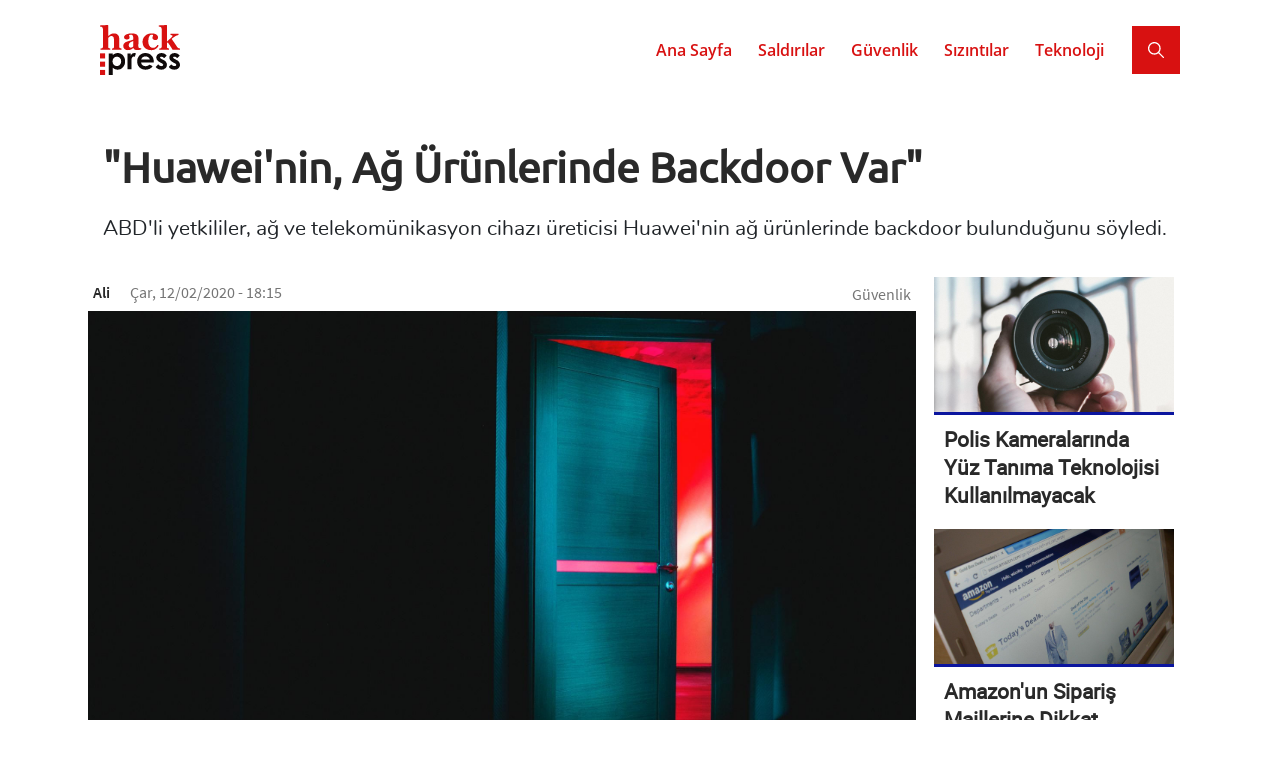

--- FILE ---
content_type: text/html; charset=UTF-8
request_url: https://hackpress.org/haber/guvenlik/huaweinin-ag-urunlerinde-backdoor-var
body_size: 9197
content:
<!DOCTYPE html>
<html lang="tr" dir="ltr" prefix="content: http://purl.org/rss/1.0/modules/content/  dc: http://purl.org/dc/terms/  foaf: http://xmlns.com/foaf/0.1/  og: http://ogp.me/ns#  rdfs: http://www.w3.org/2000/01/rdf-schema#  schema: http://schema.org/  sioc: http://rdfs.org/sioc/ns#  sioct: http://rdfs.org/sioc/types#  skos: http://www.w3.org/2004/02/skos/core#  xsd: http://www.w3.org/2001/XMLSchema# ">
  <head>
    <meta charset="utf-8" />
<script async src="https://www.googletagmanager.com/gtag/js?id=UA-128965852-1"></script>
<script>window.dataLayer = window.dataLayer || [];function gtag(){dataLayer.push(arguments)};gtag("js", new Date());gtag("config", "UA-128965852-1", {"groups":"default","anonymize_ip":true,"allow_ad_personalization_signals":false});</script>
<style>/* @see https://github.com/aFarkas/lazysizes#broken-image-symbol */.js img.lazyload:not([src]) { visibility: hidden; }/* @see https://github.com/aFarkas/lazysizes#automatically-setting-the-sizes-attribute */.js img.lazyloaded[data-sizes=auto] { display: block; width: 100%; }</style>
<link rel="canonical" href="https://hackpress.org/haber/guvenlik/huaweinin-ag-urunlerinde-backdoor-var" />
<meta name="robots" content="index, follow" />
<meta name="generator" content="Hack Press" />
<link rel="image_src" href="https://hackpress.org/sites/default/files/styles/slider_image/public/2020-02/kapi-kirmizi.jpg?itok=g5MFVwXe" />
<meta name="description" content="ABD&#039;li yetkililer, ağ ve telekomünikasyon cihazı üreticisi Huawei&#039;nin ağ ürünlerinde backdoor bulunduğunu söyledi." />
<meta name="keywords" content="Huawei, ABD, Çin" />
<meta property="fb:app_id" content="126764198242535" />
<link rel="shortcut icon" href="https://hackpress.org/themes/custom/hacktheme/img/favicon/favicon.ico" />
<link rel="mask-icon" href="https://hackpress.org/themes/custom/hacktheme/img/favicon/favicon.svg" />
<link rel="icon" sizes="32x32" href="https://hackpress.org/themes/custom/hacktheme/img/favicon/favicon.png" />
<link rel="icon" sizes="96x96" href="https://hackpress.org/themes/custom/hacktheme/img/favicon/icon-96.png" />
<link rel="icon" sizes="192x192" href="https://hackpress.org/themes/custom/hacktheme/img/favicon/icon-192.png" />
<link rel="apple-touch-icon" sizes="76x76" href="https://hackpress.org/themes/custom/hacktheme/img/favicon/touch-76.png" />
<link rel="apple-touch-icon" sizes="120x120" href="https://hackpress.org/themes/custom/hacktheme/img/favicon/touch-120.png" />
<link rel="apple-touch-icon" sizes="152x152" href="https://hackpress.org/themes/custom/hacktheme/img/favicon/touch-152.png" />
<link rel="apple-touch-icon" sizes="180x180" href="https://hackpress.org/themes/custom/hacktheme/img/favicon/touch-180.png" />
<meta property="og:type" content="article" />
<meta property="og:url" content="https://hackpress.org/haber/guvenlik/huaweinin-ag-urunlerinde-backdoor-var" />
<meta property="og:title" content="&quot;Huawei&#039;nin, Ağ Ürünlerinde Backdoor Var&quot;" />
<meta property="og:description" content="ABD&#039;li yetkililer, ağ ve telekomünikasyon cihazı üreticisi Huawei&#039;nin ağ ürünlerinde backdoor bulunduğunu söyledi." />
<meta property="og:image" content="https://hackpress.org/sites/default/files/styles/1_91_1_facebook/public/2020-02/kapi-kirmizi.jpg?itok=iDbTFbGp" />
<meta name="msvalidate.01" content="8B60BEF8BFF40642DCE87D235E6FB2C9" />
<meta name="pocket-site-verification" content="db767ebe20a2f1a71de8ed6495743f" />
<meta name="yandex-verification" content="830e8122e5b8a21a" />
<meta name="twitter:card" content="summary_large_image" />
<meta name="twitter:description" content="ABD&#039;li yetkililer, ağ ve telekomünikasyon cihazı üreticisi Huawei&#039;nin ağ ürünlerinde backdoor bulunduğunu söyledi." />
<meta name="twitter:site" content="@hackpressorg" />
<meta name="twitter:title" content="&quot;Huawei&#039;nin, Ağ Ürünlerinde Backdoor Var&quot;" />
<meta name="twitter:creator" content="@hackpressorg" />
<meta name="twitter:url" content="https://hackpress.org/haber/guvenlik/huaweinin-ag-urunlerinde-backdoor-var" />
<meta name="twitter:image" content="https://hackpress.org/sites/default/files/styles/2_1_oran_twitter/public/2020-02/kapi-kirmizi.jpg?itok=nIWC2yow" />
<meta name="Generator" content="Drupal 8 (https://www.drupal.org)" />
<meta name="MobileOptimized" content="width" />
<meta name="HandheldFriendly" content="true" />
<meta name="viewport" content="width=device-width, initial-scale=1, shrink-to-fit=no" />
<script type="application/ld+json">{
    "@context": "https://schema.org",
    "@graph": [
        {
            "@type": "Article",
            "headline": "\u0022Huawei\u0026#039;nin, Ağ Ürünlerinde Backdoor Var\u0022",
            "description": "ABD\u0027li yetkililer, ağ ve telekomünikasyon cihazı üreticisi Huawei\u0027nin ağ ürünlerinde backdoor bulunduğunu söyledi.",
            "image": {
                "@type": "ImageObject",
                "url": "https://hackpress.org/sites/default/files/styles/16_9_amp/public/2020-02/kapi-kirmizi.jpg?itok=8oPjRK3z"
            },
            "datePublished": "2020-02-12T18:15:40+0300",
            "dateModified": "2020-02-12T18:15:40+0300",
            "author": {
                "@type": "Organization",
                "name": "Hack Press"
            },
            "publisher": {
                "@type": "Organization",
                "name": "Hack Press",
                "logo": {
                    "@type": "ImageObject",
                    "url": "https://hackpress.org/themes/custom/hacktheme/img/amplogo.png",
                    "width": "264",
                    "height": "60"
                }
            },
            "mainEntityOfPage": "https://hackpress.org/haber/guvenlik/huaweinin-ag-urunlerinde-backdoor-var"
        },
        {
            "@type": "WebSite",
            "name": "Hack Press",
            "url": "https://hackpress.org",
            "potentialAction": {
                "@type": "SearchAction",
                "query": "https://hackpress.org/search/content?apikeys={search_term_string}",
                "query-input": "required name=search_term_string",
                "target": {
                    "@type": "EntryPoint",
                    "urlTemplate": "https://hackpress.org/search/content?apikeys={search_term_string}",
                    "inLanguage": "tr-TR"
                }
            }
        }
    ]
}</script>
<meta http-equiv="x-ua-compatible" content="ie=edge" />
<link rel="revision" href="https://hackpress.org/haber/guvenlik/huaweinin-ag-urunlerinde-backdoor-var" />
<link rel="amphtml" href="https://hackpress.org/haber/guvenlik/huaweinin-ag-urunlerinde-backdoor-var?amp" />
<script>window.a2a_config=window.a2a_config||{};a2a_config.callbacks=[];a2a_config.overlays=[];a2a_config.templates={};a2a_config.icon_color = "unset,#FFF";
a2a_config.exclude_services = ["Amazon_Wish_List", "AOL_Mail", "Balatarin", "BibSonomy", "Bitty_Browser", "Blinklist", "Blogger", "BlogMarks", "Bookmarks_fr", "Box_net", "Buffer", "Care2_News", "CiteULike", "Design_Float", "Diary_Ru", "Diaspora", "Digg", "Diigo", "Douban", "Draugiem", "DZone", "Evernote", "Facebook_Messenger", "Fark", "Flipboard", "Folkd", "Google_Bookmarks", "Google_Classroom", "Google_Gmail", "Hacker_News", "Hatena", "Houzz", "Instapaper", "Kakao", "Kik", "Kindle_It", "Known", "Line", "LiveJournal", "Mail_Ru", "Mastodon", "Mendeley", "Meneame", "Mix", "Mixi", "MySpace", "Netvouz", "Odnoklassniki", "Outlook_com", "Papaly", "Pinboard", "Plurk", "Pocket", "PrintFriendly", "Protopage_Bookmarks", "Pusha", "Qzone", "Rediff", "Refind", "Renren", "Sina_Weibo", "SiteJot", "Skype", "Slashdot", "SMS", "StockTwits", "StumbleUpon", "Svejo", "Symbaloo_Bookmarks", "Telegram", "Threema", "Trello", "Tuenti", "Tumblr", "Twiddla", "TypePad_Post", "Viadeo", "Viber", "VK", "Wanelo", "WeChat", "WordPress", "Wykop", "XING", "Yahoo_Mail", "Yoolink", "Yummly", "Facebook", "Twitter", "Google_Plus"];</script>

    <title>&quot;Huawei&#039;nin, Ağ Ürünlerinde Backdoor Var&quot; - Hack Press</title>
    <link rel="stylesheet" media="all" href="/sites/default/files/css/css_5mu3ft7kiEDn3WiVv6nT9Y8wgihq_X3EUS9VCpOyYdA.css" />
<link rel="stylesheet" media="all" href="/sites/default/files/css/css_Zspr92PhQXz8Q-HLMYEn868g130nSTh8HttR5J_1Ppk.css" />

    
<!--[if lte IE 8]>
<script src="/sites/default/files/js/js_VtafjXmRvoUgAzqzYTA3Wrjkx9wcWhjP0G4ZnnqRamA.js"></script>
<![endif]-->

  </head>
  <body class="layout-no-sidebars page-node-534 path-node node--type-article">
    <a href="#main-content" class="visually-hidden focusable skip-link">
      Ana içeriğe atla
    </a>
    
      <div class="dialog-off-canvas-main-canvas" data-off-canvas-main-canvas>
    
<div id="page-wrapper">
  <div id="page">
              <header id="header" class="header" role="banner" aria-label="Site Başlığı">
          <div class="container">
                        <div class="row">
              <div class="col-7 d-none">
                         <div class="logo">
      <a href="/" title="Ana Sayfa" rel="home" class="site-logo">
        <img src="/themes/custom/hacktheme/img/logo.svg" alt="Ana Sayfa" class="img-fluid" />
      </a>
    </div>
    

              </div>
              <div class="col d-none">
                              </div>
            </div>
          </div>
        </header>
        
        
          <div class="menu">
            <nav class="navbar navbar-expand-lg" id="navbar-main">

        			        				<div class="container">
        			
                <a class="navbar-brand" href="/">
                  <img class="img-fluid img-logo" src="/themes/custom/hacktheme/img/logo.svg" alt="Hack Press Logo">
                </a>

                <button class="navbar-toggler sidebar-collapse" type="button" data-toggle="collapse" data-target="#SidebarCollapse" aria-controls="CollapsingMobileNavbar" aria-expanded="false" aria-label="Toggle navigation">
                  <span class="navbar-toggler-ico cico"></span>
                  <span class="navbar-toggler-ico cico"></span>
                  <span class="navbar-toggler-ico cico"></span>
                </button>

                <div class="navbar-collapse navbar-menu" id="CollapsingNavbar">
                     <nav role="navigation" aria-labelledby="block-hacktheme-main-menu-menu" id="block-hacktheme-main-menu" class="settings-tray-editable block block-menu navigation menu--main" data-drupal-settingstray="editable">
            
  <h2 class="sr-only" id="block-hacktheme-main-menu-menu">Ana gezinti menüsü</h2>
  

        
              <ul id="hacktheme-main-menu" class="clearfix nav navbar-nav">
                    <li class="nav-item">
                          <a href="/" class="nav-link nav-link--" data-drupal-link-system-path="&lt;front&gt;">Ana Sayfa</a>
              </li>
                <li class="nav-item">
                          <a href="/saldirilar" title="Saldırılar" class="nav-link nav-link--saldirilar" data-drupal-link-system-path="taxonomy/term/4">Saldırılar</a>
              </li>
                <li class="nav-item">
                          <a href="/guvenlik" title="Güvenlik" class="nav-link nav-link--guvenlik" data-drupal-link-system-path="taxonomy/term/5">Güvenlik</a>
              </li>
                <li class="nav-item">
                          <a href="/sizintilar" title="Sızıntılar" class="nav-link nav-link--sizintilar" data-drupal-link-system-path="taxonomy/term/3">Sızıntılar</a>
              </li>
                <li class="nav-item">
                          <a href="/teknoloji" title="Teknoloji" class="nav-link nav-link--teknoloji" data-drupal-link-system-path="taxonomy/term/8">Teknoloji</a>
              </li>
        </ul>
  


  </nav>


                                      <div class="navbar-form form-inline">
                        <section class="region region-header-form">
    <div class="views-exposed-form searchbox settings-tray-editable block block-views block-views-exposed-filter-blocksearch-content-page-1" data-drupal-selector="views-exposed-form-search-content-page-1-dc3mdzipj90" id="block-hacktheme-search" data-drupal-settingstray="editable">
  
    
      <div class="content">
      
<form action="/search/content" method="get" id="views-exposed-form-search-content-page-1--DC3MDzIPJ90" accept-charset="UTF-8">
  <div class="form-row">
  



  <fieldset class="js-form-item js-form-type-textfield form-type-textfield js-form-item-apikeys form-item-apikeys form-no-label form-group col-auto">
                    <input data-drupal-selector="edit-apikeys" type="text" id="edit-apikeys" name="apikeys" value="" size="30" maxlength="128" class="form-text form-control my-2 my-sm-0" placeholder="Ara" />

                      </fieldset>
<div data-drupal-selector="edit-actions" class="form-actions js-form-wrapper form-group col-auto" id="edit-actions--jU5YBBm1mO8"><button data-drupal-selector="edit-submit-search-content" type="submit" id="edit-submit-search-content" value="Search" class="btn my-2 my-sm-0" aria-label="Search"></button>
</div>

</div>

</form>

    </div>
  </div>

  </section>

                    </div>
                                  </div>

                
                            	</div>
              
            </nav>

            <div class="navbar-collapse sidebarbox" id="CollapsingMobileNavbar">
                 <nav role="navigation" aria-labelledby="block-hacktheme-main-menu-menu" id="block-hacktheme-main-menu" class="settings-tray-editable block block-menu navigation menu--main" data-drupal-settingstray="editable">
            
  <h2 class="sr-only" id="block-hacktheme-main-menu-menu">Ana gezinti menüsü</h2>
  

        
              <ul id="hacktheme-main-menu" class="clearfix nav navbar-nav">
                    <li class="nav-item">
                          <a href="/" class="nav-link nav-link--" data-drupal-link-system-path="&lt;front&gt;">Ana Sayfa</a>
              </li>
                <li class="nav-item">
                          <a href="/saldirilar" title="Saldırılar" class="nav-link nav-link--saldirilar" data-drupal-link-system-path="taxonomy/term/4">Saldırılar</a>
              </li>
                <li class="nav-item">
                          <a href="/guvenlik" title="Güvenlik" class="nav-link nav-link--guvenlik" data-drupal-link-system-path="taxonomy/term/5">Güvenlik</a>
              </li>
                <li class="nav-item">
                          <a href="/sizintilar" title="Sızıntılar" class="nav-link nav-link--sizintilar" data-drupal-link-system-path="taxonomy/term/3">Sızıntılar</a>
              </li>
                <li class="nav-item">
                          <a href="/teknoloji" title="Teknoloji" class="nav-link nav-link--teknoloji" data-drupal-link-system-path="taxonomy/term/8">Teknoloji</a>
              </li>
        </ul>
  


  </nav>


                              <div class="navbar-form form-inline">
                    <section class="region region-header-form">
    <div class="views-exposed-form searchbox settings-tray-editable block block-views block-views-exposed-filter-blocksearch-content-page-1" data-drupal-selector="views-exposed-form-search-content-page-1-dc3mdzipj90" id="block-hacktheme-search" data-drupal-settingstray="editable">
  
    
      <div class="content">
      
<form action="/search/content" method="get" id="views-exposed-form-search-content-page-1--DC3MDzIPJ90" accept-charset="UTF-8">
  <div class="form-row">
  



  <fieldset class="js-form-item js-form-type-textfield form-type-textfield js-form-item-apikeys form-item-apikeys form-no-label form-group col-auto">
                    <input data-drupal-selector="edit-apikeys" type="text" id="edit-apikeys" name="apikeys" value="" size="30" maxlength="128" class="form-text form-control my-2 my-sm-0" placeholder="Ara" />

                      </fieldset>
<div data-drupal-selector="edit-actions" class="form-actions js-form-wrapper form-group col-auto" id="edit-actions--jU5YBBm1mO8"><button data-drupal-selector="edit-submit-search-content" type="submit" id="edit-submit-search-content" value="Search" class="btn my-2 my-sm-0" aria-label="Search"></button>
</div>

</div>

</form>

    </div>
  </div>

  </section>

                </div>
                            <div class="social_mobile">
                <a class="" href="https://twitter.com/hackpressorg"><img src="/themes/custom/hacktheme/img/follow/twitter_mobile.svg" class="img-social" alt="Twitter Link"></a>
                <a class="" href="https://www.instagram.com/hackpressorg/"><img src="/themes/custom/hacktheme/img/follow/instagram_mobile.svg" class="img-social" alt="Instagram Link"></a>
                <a class="" href="https://www.facebook.com/hackpressorg"><img src="/themes/custom/hacktheme/img/follow/facebook_mobile.svg" class="img-social" alt="Facebook Link"></a>
                <a class="" href="https://www.youtube.com/channel/UCPQoxc92-HkOjRSYszWURyQ"><img src="/themes/custom/hacktheme/img/follow/youtube_mobile.svg" class="img-social" alt="Youtube Link"></a>
                <a class="" href="/feed"><img src="/themes/custom/hacktheme/img/follow/rss_mobile.svg" class="img-social" alt="RSS Feed Link"></a>
              </div>
            </div>
          </div>

              
          <div class="highlighted">
        <aside class="container section clearfix" role="complementary">
            <section class="region region-highlighted">
    <div data-drupal-messages-fallback class="hidden"></div>

  </section>

        </aside>
      </div>
        <div class="content">
      
      
      
      <div id="main-wrapper" class="layout-main-wrapper clearfix">
                  <div id="main" class="container">
            <div class="row-offcanvas row-offcanvas-left clearfix">
              
                <main class="main-content" id="content" role="main">
                  <a id="main-content" tabindex="-1"></a>
                     


<article data-history-node-id="534" role="article" about="/haber/guvenlik/huaweinin-ag-urunlerinde-backdoor-var" typeof="schema:Article" class="node node--type-article node--view-mode-full clearfix d_newsbox">
  <div class="row margin-zero">
    <div class="col-lg-12 padding-zero">
      <div class="d_topsection">
        
        <h1 class="d_node__title">
          <a href="/haber/guvenlik/huaweinin-ag-urunlerinde-backdoor-var" rel="bookmark"><span property="schema:name" class="field field--name-title field--type-string field--label-hidden">&quot;Huawei&#039;nin, Ağ Ürünlerinde Backdoor Var&quot;</span>
</a>
        </h1>
        <h2>
          ABD&#039;li yetkililer, ağ ve telekomünikasyon cihazı üreticisi Huawei&#039;nin ağ ürünlerinde backdoor bulunduğunu söyledi.
        </h2>
          <span property="schema:name" content="&quot;Huawei&#039;nin, Ağ Ürünlerinde Backdoor Var&quot;" class="rdf-meta hidden"></span>
  <span property="schema:interactionCount" content="UserComments:0" class="rdf-meta hidden"></span>

      </div>
    </div>
  </div>

  <div class="row margin-zero">
    <div class="col-xl-9 col-lg-9 col-md-9 col-sm-12 col-12 padding-zero">
      <div class="d_header clearfix">
                  <div class="d_name float-left">
            <span rel="schema:author" class="field field--name-uid field--type-entity-reference field--label-hidden"><span lang="" about="/comp-v1/1" typeof="schema:Person" property="schema:name" datatype="">Ali</span></span>

          </div>
                      <div class="d_info float-left">
                <span property="schema:dateCreated" content="2020-02-12T15:15:40+00:00" class="field field--name-created field--type-created field--label-hidden">Çar, 12/02/2020 - 18:15</span>

            </div>
                      <span property="schema:dateCreated" content="2020-02-12T15:15:40+00:00" class="rdf-meta hidden"></span>

          <span class="d_category float-right">
            <a href="/guvenlik" hreflang="tr">Güvenlik</a>
          </span>
              </div>

      <div class="d_img">
        
            <div class="field field--name-field-media field--type-entity-reference field--label-hidden field__item">  <img alt="&quot;Huawei&#039;nin, Ağ Ürünlerinde Backdoor Var&quot;" class="lazyload img-fluid image-style-haber-ic" data-src="/sites/default/files/styles/haber_ic/public/2020-02/kapi-kirmizi.jpg?itok=6i88uxg_" />


</div>
      
      </div>

      <div class="d_links">
        

  <div class="inline__links"><nav class="links inline nav links-inline"><span class="comment-add nav-link"><a href="/haber/guvenlik/huaweinin-ag-urunlerinde-backdoor-var#comment-form" title="Düşüncelerinizi ve görüşlerinizi paylaşın." hreflang="tr">Yorum yap</a></span></nav>
  </div>

      </div>

      <div class="d_share">
        <span class="a2a_kit a2a_kit_size_31 addtoany_list" data-a2a-url="https://hackpress.org/haber/guvenlik/huaweinin-ag-urunlerinde-backdoor-var" data-a2a-title="&quot;Huawei&#039;nin, Ağ Ürünlerinde Backdoor Var&quot;"><a class="a2a_button_copy_link a2a_button"><img class="share-icon" src="https://hackpress.org/themes/custom/hacktheme/img/social/share-copy.svg" alt="Copy"></a><a class="a2a_button_email a2a_button"><img class="share-icon" src="https://hackpress.org/themes/custom/hacktheme/img/social/share-email.svg" alt="E-Mail"></a><a class="a2a_button_whatsapp a2a_button"><img class="share-icon" src="https://hackpress.org/themes/custom/hacktheme/img/social/share-whatsapp.svg" alt="Whatsapp"></a><a class="a2a_button_linkedin a2a_button"><img class="share-icon" src="https://hackpress.org/themes/custom/hacktheme/img/social/share-linkedin.svg" alt="Linkedin"></a><a class="a2a_button_facebook a2a_button"><img class="share-icon" src="https://hackpress.org/themes/custom/hacktheme/img/social/share-facebook.svg" alt="Facebook"></a><a class="a2a_button_twitter a2a_button"><img class="share-icon" src="https://hackpress.org/themes/custom/hacktheme/img/social/share-twitter.svg" alt="Twitter"></a></span>
        <span class="share-button">
          <span class="share-button-in">Paylaş</span>
        </span>
      </div>

      <div class="clearfix"></div>

      <div class="d_article clearfix">
        
            <div property="schema:text" class="clearfix text-formatted field field--name-body field--type-text-with-summary field--label-hidden field__item"><p>ABD'li yetkililer tarafından ağ ve telekomünikasyon cihazı üreticisi Huawei'nin ağ ürünlerinde, şirketin cihazlara gizlice erişmesini sağlayan backdoor olduğu söylendi.</p>

<p>ABD ile Çin arasındaki gerilimlerde sürekli bahsi geçen Huawei, ABD'li yetkililer tarafından sürekli olarak çeşitli "casusluk" iddialarına maruz kalıyor. Huawei ise Çin devleti ile çalışmadığını ve casusluk yapmadığını söyleyerek iddialara cevap veriyor.</p>

<p>Şimdi, ABD'li yetkililer tarafından yeni iddialar ortaya atıldı ve bu sefer yetkililer ellerinde "kanıtların" olduğunu söyledi. ABD Ulusal Güvenlik Danışmanı Robert O'Brien, "Huawei'nin, dünya çapında sağladığı ve sattığı sistemlerde hassas ve kişisel bilgilere gizlice erişebildiğini gösteren kanıtlarımız var" dedi.</p>

<p>The Wall Street Journal'da yayınlanan habere göre ABD, Huawei'nin 2009'dan itibaren söz konusu ağ cihazlarına backdoorlar sayesinde erişebildiğini söyledi. Ayrıca yetkililer, backdoorların ilk olarak Huawei'nin 4G için kullanılan ekipmanlarında tespit edildiğini söyledi. Huawei ise söz konusu iddiaları reddetti.</p>

<p>ABD'li yetkililerin iddialarına rağmen dünya kamuoyu, eğer bu iddialar gerçekten doğruysa yetkililerinin ellerindeki kanıtların ortaya çıkmasını istiyor.</p>
</div>
      <div class="field field--name-field-tags field--type-entity-reference field--label-hidden clearfix">
    <ul class='links field__items d_tags'>
          <li class="tag"><a href="/etiket/huawei" property="schema:about" hreflang="tr">Huawei</a></li>
          <li class="tag"><a href="/etiket/abd" property="schema:about" hreflang="tr">ABD</a></li>
          <li class="tag"><a href="/etiket/cin" property="schema:about" hreflang="tr">Çin</a></li>
      </ul>
</div>

      </div>

      <div class="d_campaign">
        <a href="#ms-sub-form"><img class="img-fluid" src="/themes/custom/hacktheme/img/newsletter-campaign.png" alt="Subscribe to newsletter"></a>
      </div>

      <div class="d_comment">
        <section rel="schema:comment" class="field field--name-comment field--type-comment field--label-above comment-wrapper">
      
    <h3 class="title">Yorumlar</h3>
    
  
      <div class="comment-empty">Yorum mevcut değil.</div>
  
      
<form class="comment-comment-form comment-form" data-drupal-selector="comment-form" action="/comment/reply/node/534/comment" method="post" id="comment-form" accept-charset="UTF-8">
  



  <fieldset class="js-form-item js-form-type-textfield form-type-textfield js-form-item-name form-item-name form-group col-auto">
          <label for="edit-name">Adınız</label>
                    <input data-drupal-default-value="Konuk" data-drupal-selector="edit-name" type="text" id="edit-name" name="name" value="" size="30" maxlength="60" class="form-text form-control" />

                      </fieldset>
<input autocomplete="off" data-drupal-selector="form-ge72wjynauoqbccj-zt7qeaek0pdorz4dgej8ioteay" type="hidden" name="form_build_id" value="form-GE72WjYNaUoqbCCJ_Zt7qeAeK0pdORZ4dgeJ8IOTEaY" class="form-control" />
<input data-drupal-selector="edit-comment-comment-form" type="hidden" name="form_id" value="comment_comment_form" class="form-control" />
<input data-drupal-selector="edit-honeypot-time" type="hidden" name="honeypot_time" value="UkdZzQb1vajWJE_y-Zm78D8RPQ_91drOsgeBVkxNGlM" class="form-control" />
<div class="field--type-text-long field--name-comment-body field--widget-text-textarea js-form-wrapper form-group col-auto" data-drupal-selector="edit-comment-body-wrapper" id="edit-comment-body-wrapper">      <div class="js-text-format-wrapper text-format-wrapper js-form-item form-item">
  



  <fieldset class="js-form-item js-form-type-textarea form-type-textarea js-form-item-comment-body-0-value form-item-comment-body-0-value form-group col-auto">
          <label for="edit-comment-body-0-value" class="js-form-required form-required">Yorum</label>
                    <div class="form-textarea-wrapper">
  <textarea class="js-text-full text-full form-textarea required form-control resize-vertical" data-media-embed-host-entity-langcode="tr" data-drupal-selector="edit-comment-body-0-value" id="edit-comment-body-0-value" name="comment_body[0][value]" rows="5" cols="60" placeholder="" required="required" aria-required="true"></textarea>
</div>

                      </fieldset>
<div class="js-filter-wrapper hidden js-form-wrapper form-group col-auto" data-drupal-selector="edit-comment-body-0-format" id="edit-comment-body-0-format"><div data-drupal-selector="edit-comment-body-0-format-help" id="edit-comment-body-0-format-help" class="js-form-wrapper form-group col-auto"><a href="/filter/tips" target="_blank" data-drupal-selector="edit-comment-body-0-format-help-about" id="edit-comment-body-0-format-help-about">Metin biçimleri hakkında</a></div>
<div class="js-filter-guidelines js-form-wrapper form-group col-auto" data-drupal-selector="edit-comment-body-0-format-guidelines" id="edit-comment-body-0-format-guidelines"><div data-drupal-format-id="plain_text" class="filter-guidelines-item filter-guidelines-plain_text">
  <h4 class="label">Düz metin</h4>
  
  
      
          <ul class="tips">
                      <li>Hiç bir HTML etiketine izin verilmez</li>
                      <li>Satır ve paragraflar otomatik olarak bölünür.</li>
                      <li>Web site adresleri ve e-posta adresleri otomatik olarak linklere dönüşür.</li>
            </ul>
    
      
  
</div>
</div>
</div>

  </div>

  </div>
<input data-drupal-selector="edit-captcha-sid" type="hidden" name="captcha_sid" value="1241156" class="form-control" />
<input data-drupal-selector="edit-captcha-token" type="hidden" name="captcha_token" value="HyXQMz9AZpoy9-EuyzfM-fV4AnM29mz4dxXty7mnG9c" class="form-control" />
<div data-drupal-selector="edit-actions" class="form-actions js-form-wrapper form-group col-auto" id="edit-actions--CIfrLDV4HRM"><button data-drupal-selector="edit-submit" type="submit" id="edit-submit" name="op" value="Kaydet" class="button button--primary js-form-submit form-submit btn btn-primary" aria-label="Kaydet">Kaydet</button>
</div>
<div class="url-textfield js-form-wrapper form-group col-auto" style="display: none !important;">



  <fieldset class="js-form-item js-form-type-textfield form-type-textfield js-form-item-url form-item-url form-group col-auto">
          <label for="edit-url">Leave this field blank</label>
                    <input autocomplete="off" data-drupal-selector="edit-url" type="text" id="edit-url" name="url" value="" size="20" maxlength="128" class="form-text form-control" />

                      </fieldset>
</div>

</form>

  
</section>

      </div>

    </div>
    <div class="col-xl-3 col-lg-3 col-md-3 col-sm-12 col-12 padding-zero">
      <div class="views-element-container col-auto"><div class="view view-random-content view-id-random_content view-display-id-block_2 js-view-dom-id-fdd22d4110c0c5ae33f011cb82df32147f49c5f66a39c882081fec7bcb3f05d8">
  
    
      
      <div class="view-content row">
      <div id="views-bootstrap-random-content-block-2"  class="grid views-view-grid">
  <div class="row">
          <div  class="col-12 col-sm-12 col-md-12 col-lg-12 col-xl-12">
        <div class="d_subnewsbox">
          <div><div>  <a href="/haber/guvenlik/polis-kameralarinda-yuz-tanima-teknolojisi-kullanilmayacak"><img src="/sites/default/files/styles/newsbox_image/public/2019-09/jakob-owens-zl2Y734oREg-unsplash.jpg?itok=89qAhpCb" alt="Polis Kameralarında Yüz Tanıma Teknolojisi Kullanılmayacak" class="img-fluid image-style-newsbox-image" />

</a>
</div></div><div class="d-subwritebox"><h4><a href="/haber/guvenlik/polis-kameralarinda-yuz-tanima-teknolojisi-kullanilmayacak" hreflang="tr">Polis Kameralarında Yüz Tanıma Teknolojisi Kullanılmayacak</a></h4></div>
        </div>
      </div>
          <div  class="col-12 col-sm-12 col-md-12 col-lg-12 col-xl-12">
        <div class="d_subnewsbox">
          <div><div>  <a href="/haber/saldirilar/amazonun-siparis-maillerine-dikkat"><img src="/sites/default/files/styles/newsbox_image/public/2018-12/amazonun-siparis-maillerine-dikkat.jpg?itok=vM8EdbmT" alt="Amazon&#039;un Sipariş Maillerine Dikkat" class="img-fluid image-style-newsbox-image" />

</a>
</div></div><div class="d-subwritebox"><h4><a href="/haber/saldirilar/amazonun-siparis-maillerine-dikkat" hreflang="tr">Amazon&#039;un Sipariş Maillerine Dikkat</a></h4></div>
        </div>
      </div>
          <div  class="col-12 col-sm-12 col-md-12 col-lg-12 col-xl-12">
        <div class="d_subnewsbox">
          <div><div>  <a href="/haber/guvenlik/qualcomm-ciplerindeki-kritik-aciklar"><img src="/sites/default/files/styles/newsbox_image/public/2019-08/chip-chipset-closeup-40879.jpg?itok=YiCtnS0O" alt="Qualcomm Çiplerindeki Kritik Açıklar" class="img-fluid image-style-newsbox-image" />

</a>
</div></div><div class="d-subwritebox"><h4><a href="/haber/guvenlik/qualcomm-ciplerindeki-kritik-aciklar" hreflang="tr">Qualcomm Çiplerindeki Kritik Açıklar</a></h4></div>
        </div>
      </div>
          <div  class="col-12 col-sm-12 col-md-12 col-lg-12 col-xl-12">
        <div class="d_subnewsbox">
          <div><div>  <a href="/haber/sizintilar/doordashte-veri-ihlali-yasandi"><img src="/sites/default/files/styles/newsbox_image/public/2019-09/doordashte-veri-ihlali-yasandi.PNG?itok=tPRjUU23" alt="DoorDash&#039;te Veri İhlali Yaşandı" class="img-fluid image-style-newsbox-image" />

</a>
</div></div><div class="d-subwritebox"><h4><a href="/haber/sizintilar/doordashte-veri-ihlali-yasandi" hreflang="tr">DoorDash&#039;te Veri İhlali Yaşandı</a></h4></div>
        </div>
      </div>
      </div>
</div>

    </div>
  
          </div>
</div>

    </div>
  </div>
</article>


                </main>
                                        </div>
                  </div>
      </div>
    </div>
        <footer class="site-footer">
            <div class="container">
        <div class="row">
          <div class="col-xl-6 col-lg-6 col-md-6 col-sm-12 col-12">
            <div class="newsletter">
              <div class="newsletter-text">Haftalık bültenimize abone olmak ister misiniz?</div>
              <div class="newsletter-input">
                <form action="https://app.mailerlite.com/webforms/submit/z2o4m8" data-code="z2o4m8" method="post" id="ms-sub-form" target="_blank">
                <input type="email" name="fields[email]" id="email" data-inputmask="" aria-label="E-mail" class="email" placeholder="E-Mail" autocomplete="email" required />
                <input type="submit" value="" class="submit" />
                <input type="hidden" name="ml-submit" value="1">
                </form>
              </div>
            </div>
          </div>
          <div class="col-xl-6 col-lg-6 col-md-6 col-sm-12 col-12">
            <a href="/"><img src="/themes/custom/hacktheme/img/logo-beyaz.svg" class="footer-logo" alt="Hack Press Logo"></a>
            <div class="social_alt">
              <a class="" href="https://twitter.com/hackpressorg"><img src="/themes/custom/hacktheme/img/follow/twitter_alt.svg" class="img-social-alt" alt="Twitter Link"></a>
              <a class="" href="https://www.instagram.com/hackpressorg/"><img src="/themes/custom/hacktheme/img/follow/instagram_alt.svg" class="img-social-alt" alt="Instagram Link"></a>
              <a class="" href="https://www.facebook.com/hackpressorg"><img src="/themes/custom/hacktheme/img/follow/facebook_alt.svg" class="img-social-alt" alt="Facebook Link"></a>
              <a class="" href="https://www.youtube.com/channel/UCPQoxc92-HkOjRSYszWURyQ"><img src="/themes/custom/hacktheme/img/follow/youtube_alt.svg" class="img-social-alt" alt="Youtube Link"></a>
              <a class="" href="/feed"><img src="/themes/custom/hacktheme/img/follow/rss_alt.svg" class="img-social-alt" alt="RSS Feed Link"></a>
            </div>
                        <div class="company_alt">
              <a href="/hakkimizda">Hakkımızda</a>
              <a href="/kullanim-sartlari">Kullanım Şartları</a>
              <a href="/gizlilik-politikasi">Gizlilik Politikası</a>
            </div>
            <div class="contact_alt">
              <a href="/iletisim">Bize Ulaşın</a>
              <a href="/iletisim">Yazar Ol</a>
            </div>
          </div>
                  </div>
      </div>
          </footer>
  </div>
</div>

  </div>

    
    <script type="application/json" data-drupal-selector="drupal-settings-json">{"path":{"baseUrl":"\/","scriptPath":null,"pathPrefix":"","currentPath":"node\/534","currentPathIsAdmin":false,"isFront":false,"currentLanguage":"tr"},"pluralDelimiter":"\u0003","suppressDeprecationErrors":true,"google_analytics":{"account":"UA-128965852-1","trackOutbound":true,"trackMailto":true,"trackDownload":true,"trackDownloadExtensions":"7z|aac|arc|arj|asf|asx|avi|bin|csv|doc(x|m)?|dot(x|m)?|exe|flv|gif|gz|gzip|hqx|jar|jpe?g|js|mp(2|3|4|e?g)|mov(ie)?|msi|msp|pdf|phps|png|ppt(x|m)?|pot(x|m)?|pps(x|m)?|ppam|sld(x|m)?|thmx|qtm?|ra(m|r)?|sea|sit|tar|tgz|torrent|txt|wav|wma|wmv|wpd|xls(x|m|b)?|xlt(x|m)|xlam|xml|z|zip"},"lazy":{"lazysizes":{"lazyClass":"lazyload","loadedClass":"lazyloaded","loadingClass":"lazyloading","preloadClass":"lazypreload","errorClass":"lazyerror","autosizesClass":"lazyautosizes","srcAttr":"data-src","srcsetAttr":"data-srcset","sizesAttr":"data-sizes","minSize":40,"customMedia":[],"init":true,"expFactor":1.5,"hFac":0.8,"loadMode":2,"loadHidden":true,"ricTimeout":0,"throttleDelay":125,"plugins":[]},"placeholderSrc":"","preferNative":false,"minified":true,"libraryPath":"\/libraries\/lazysizes"},"statistics":{"data":{"nid":"534"},"url":"\/core\/modules\/statistics\/statistics.php"},"ajaxTrustedUrl":{"\/search\/content":true,"\/comment\/reply\/node\/534\/comment":true},"user":{"uid":0,"permissionsHash":"d282779ec74bb03c1e44314f7bcb5b939f0dfca4ed38caf253b53e2c4c0c3d84"}}</script>
<script src="https://static.addtoany.com/menu/page.js" async></script>
<script src="/sites/default/files/js/js_QnCAd1a0rCosN3CvoP6uMF20gtqeeFlOdTeDQnTZYzw.js"></script>

  </body>
</html>


--- FILE ---
content_type: image/svg+xml
request_url: https://hackpress.org/themes/custom/hacktheme/img/social/share-button.svg
body_size: 832
content:
<svg width="15" height="15" viewBox="0 0 15 15" fill="none" xmlns="http://www.w3.org/2000/svg">
<path d="M13.8964 2.49996C13.8964 3.62183 12.9871 4.53129 11.8652 4.53129C10.7433 4.53129 9.83398 3.62183 9.83398 2.49996C9.83398 1.37821 10.7433 0.46875 11.8652 0.46875C12.9871 0.46875 13.8964 1.37821 13.8964 2.49996Z" fill="#D81111"/>
<path d="M11.8652 5.00004C10.4864 5.00004 9.36523 3.87875 9.36523 2.49996C9.36523 1.12129 10.4864 0 11.8652 0C13.244 0 14.3652 1.12129 14.3652 2.49996C14.3652 3.87875 13.244 5.00004 11.8652 5.00004ZM11.8652 0.9375C11.0033 0.9375 10.3027 1.63879 10.3027 2.49996C10.3027 3.36124 11.0033 4.06254 11.8652 4.06254C12.7271 4.06254 13.4277 3.36124 13.4277 2.49996C13.4277 1.63879 12.7271 0.9375 11.8652 0.9375Z" fill="#D81111"/>
<path d="M13.8964 12.5C13.8964 13.6218 12.9871 14.5312 11.8652 14.5312C10.7433 14.5312 9.83398 13.6218 9.83398 12.5C9.83398 11.3782 10.7433 10.4687 11.8652 10.4687C12.9871 10.4687 13.8964 11.3782 13.8964 12.5Z" fill="#D81111"/>
<path d="M11.8652 15C10.4864 15 9.36523 13.8787 9.36523 12.5C9.36523 11.1213 10.4864 9.99996 11.8652 9.99996C13.244 9.99996 14.3652 11.1213 14.3652 12.5C14.3652 13.8787 13.244 15 11.8652 15ZM11.8652 10.9375C11.0033 10.9375 10.3027 11.6388 10.3027 12.5C10.3027 13.3612 11.0033 14.0625 11.8652 14.0625C12.7271 14.0625 13.4277 13.3612 13.4277 12.5C13.4277 11.6388 12.7271 10.9375 11.8652 10.9375Z" fill="#D81111"/>
<path d="M5.14652 7.5C5.14652 8.62186 4.23706 9.53121 3.1152 9.53121C1.99345 9.53121 1.08398 8.62186 1.08398 7.5C1.08398 6.37814 1.99345 5.46879 3.1152 5.46879C4.23706 5.46879 5.14652 6.37814 5.14652 7.5Z" fill="#D81111"/>
<path d="M3.1152 9.99996C1.73653 9.99996 0.615234 8.87878 0.615234 7.5C0.615234 6.12122 1.73653 5.00004 3.1152 5.00004C4.49398 5.00004 5.61527 6.12122 5.61527 7.5C5.61527 8.87878 4.49398 9.99996 3.1152 9.99996ZM3.1152 5.93754C2.25334 5.93754 1.55273 6.63872 1.55273 7.5C1.55273 8.36128 2.25334 9.06246 3.1152 9.06246C3.97717 9.06246 4.67777 8.36128 4.67777 7.5C4.67777 6.63872 3.97717 5.93754 3.1152 5.93754Z" fill="#D81111"/>
<path d="M4.59096 7.20004C4.3734 7.20004 4.16215 7.08686 4.04713 6.88442C3.8765 6.58504 3.98156 6.20315 4.28093 6.03183L10.0802 2.72564C10.3796 2.55375 10.7615 2.65881 10.9328 2.95933C11.1034 3.2587 10.9984 3.64059 10.699 3.81191L4.8996 7.1181C4.8021 7.17372 4.6959 7.20004 4.59096 7.20004Z" fill="#D81111"/>
<path d="M10.3896 12.3563C10.2846 12.3563 10.1784 12.33 10.0809 12.2744L4.28146 8.96816C3.98208 8.79753 3.87714 8.41564 4.04777 8.11558C4.21772 7.81563 4.60018 7.71 4.90024 7.88189L10.6996 11.1881C10.999 11.3587 11.104 11.7406 10.9333 12.0407C10.8177 12.2431 10.6065 12.3563 10.3896 12.3563Z" fill="#D81111"/>
</svg>


--- FILE ---
content_type: image/svg+xml
request_url: https://hackpress.org/themes/custom/hacktheme/img/logo-beyaz.svg
body_size: 11495
content:
<?xml version="1.0" encoding="UTF-8" standalone="no"?>
<svg
   xmlns:dc="http://purl.org/dc/elements/1.1/"
   xmlns:cc="http://creativecommons.org/ns#"
   xmlns:rdf="http://www.w3.org/1999/02/22-rdf-syntax-ns#"
   xmlns:svg="http://www.w3.org/2000/svg"
   xmlns="http://www.w3.org/2000/svg"
   xmlns:sodipodi="http://sodipodi.sourceforge.net/DTD/sodipodi-0.dtd"
   xmlns:inkscape="http://www.inkscape.org/namespaces/inkscape"
   id="svg8"
   version="1.1"
   viewBox="0 0 210 131.08501"
   height="131.08501mm"
   width="210mm"
   sodipodi:docname="logo-beyaz.svg"
   inkscape:version="0.92.3 (2405546, 2018-03-11)">
  <sodipodi:namedview
     pagecolor="#ffffff"
     bordercolor="#666666"
     borderopacity="1"
     objecttolerance="10"
     gridtolerance="10"
     guidetolerance="10"
     inkscape:pageopacity="0"
     inkscape:pageshadow="2"
     inkscape:window-width="1920"
     inkscape:window-height="1001"
     id="namedview14"
     showgrid="false"
     inkscape:zoom="0.5"
     inkscape:cx="232.14371"
     inkscape:cy="251.31591"
     inkscape:window-x="-9"
     inkscape:window-y="-9"
     inkscape:window-maximized="1"
     inkscape:current-layer="g2248" />
  <defs
     id="defs2" />
  <metadata
     id="metadata5">
    <rdf:RDF>
      <cc:Work
         rdf:about="">
        <dc:format>image/svg+xml</dc:format>
        <dc:type
           rdf:resource="http://purl.org/dc/dcmitype/StillImage" />
        <dc:title />
      </cc:Work>
    </rdf:RDF>
  </metadata>
  <g
     id="layer1"
     transform="matrix(1.5060722,0,0,1.5060722,-56.221861,-139.96102)"
     style="fill:#ffffff;fill-opacity:1">
    <g
       id="g2248"
       transform="matrix(0.28222223,0,0,0.28222223,1481.0635,639.09858)"
       style="fill:#ffffff;fill-opacity:1">
      <path
         sodipodi:type="inkscape:offset"
         inkscape:radius="0"
         inkscape:original="M -5115.5898 -1760.7207 L -5115.5898 -1729.2285 L -5084.0996 -1729.2285 L -5084.0996 -1760.7207 L -5115.5898 -1760.7207 z "
         style="opacity:1;fill:#ffffff;fill-opacity:1;stroke:none;stroke-width:0.48391271;stroke-linecap:square;stroke-linejoin:round;stroke-miterlimit:4;stroke-dasharray:none;stroke-dashoffset:0;stroke-opacity:1;paint-order:normal"
         id="rect5857-1"
         d="m -5115.5898,-1760.7207 v 31.4922 h 31.4902 v -31.4922 z" />
      <path
         sodipodi:type="inkscape:offset"
         inkscape:radius="0"
         inkscape:original="M -5115.5898 -1709.627 L -5115.5898 -1678.1348 L -5084.0996 -1678.1348 L -5084.0996 -1709.627 L -5115.5898 -1709.627 z "
         style="opacity:1;fill:#ffffff;fill-opacity:1;stroke:none;stroke-width:0.48391271;stroke-linecap:square;stroke-linejoin:round;stroke-miterlimit:4;stroke-dasharray:none;stroke-dashoffset:0;stroke-opacity:1;paint-order:normal"
         id="rect5859-20"
         d="m -5115.5898,-1709.627 v 31.4922 h 31.4902 v -31.4922 z" />
      <path
         sodipodi:type="inkscape:offset"
         inkscape:radius="0"
         inkscape:original="M -5115.5898 -1658.5312 L -5115.5898 -1627.0391 L -5084.0996 -1627.0391 L -5084.0996 -1658.5312 L -5115.5898 -1658.5312 z "
         style="opacity:1;fill:#ffffff;fill-opacity:1;stroke:none;stroke-width:0.48391271;stroke-linecap:square;stroke-linejoin:round;stroke-miterlimit:4;stroke-dasharray:none;stroke-dashoffset:0;stroke-opacity:1;paint-order:normal"
         id="rect5861-0"
         d="m -5115.5898,-1658.5312 v 31.4921 h 31.4902 v -31.4921 z" />
      <g
         aria-label="press"
         style="font-style:normal;font-variant:normal;font-weight:normal;font-stretch:normal;font-size:183.64025879px;line-height:125%;font-family:Colfax;-inkscape-font-specification:Colfax;letter-spacing:0px;word-spacing:0px;fill:#ffffff;fill-opacity:1;stroke:none;stroke-width:0.9564597px;stroke-linecap:butt;stroke-linejoin:miter;stroke-opacity:1"
         id="text5879-10">
        <path
           sodipodi:type="inkscape:offset"
           inkscape:radius="0"
           inkscape:original="M -5006.293 -1762.5957 C -5018.0096 -1762.5957 -5028.2914 -1758.1714 -5037.1387 -1749.3242 L -5037.1387 -1760.084 L -5061.4395 -1760.084 L -5061.4395 -1626.8379 L -5037.1387 -1626.8379 L -5037.1387 -1672.8379 C -5028.1121 -1664.2895 -5018.0688 -1660.0156 -5007.0098 -1660.0156 C -4993.4998 -1660.0156 -4982.2618 -1665.2157 -4973.2949 -1675.6172 C -4964.7466 -1685.6002 -4960.4727 -1697.4357 -4960.4727 -1711.125 C -4960.4727 -1725.173 -4964.538 -1737.0986 -4972.668 -1746.9023 C -4981.3358 -1757.3636 -4992.5438 -1762.5957 -5006.293 -1762.5957 z M -4903.5332 -1762.5957 C -4913.2173 -1762.5957 -4920.3619 -1757.6642 -4924.9648 -1747.8008 L -4924.9648 -1760.084 L -4945.9473 -1760.084 L -4945.9473 -1662.5254 L -4921.6465 -1662.5254 L -4921.6465 -1701.9805 L -4921.7363 -1706.7324 C -4921.9755 -1719.9436 -4920.6604 -1729.0888 -4917.791 -1734.1699 C -4915.2205 -1738.8327 -4912.0532 -1741.1641 -4908.2871 -1741.1641 C -4906.434 -1741.1641 -4904.0725 -1740.4465 -4901.2031 -1739.0117 L -4893.5801 -1760.084 C -4897.0473 -1761.7578 -4900.3649 -1762.5957 -4903.5332 -1762.5957 z M -4835.4766 -1762.5957 C -4850.1821 -1762.5957 -4862.2861 -1757.6342 -4871.791 -1747.7109 C -4881.236 -1737.8475 -4885.959 -1725.5329 -4885.959 -1710.7676 C -4885.959 -1695.8228 -4881.0877 -1683.6266 -4871.3438 -1674.1816 C -4861.5401 -1664.7366 -4849.1353 -1660.0156 -4834.1309 -1660.0156 C -4814.8223 -1660.0156 -4800.1464 -1667.1582 -4790.1035 -1681.4453 L -4810.7285 -1691.1289 C -4817.3042 -1684.7326 -4825.1644 -1681.5352 -4834.3105 -1681.5352 C -4841.7231 -1681.5352 -4847.9395 -1683.5077 -4852.9609 -1687.4531 C -4857.9823 -1691.4583 -4861.0916 -1697.0472 -4862.2871 -1704.2207 L -4783.6484 -1704.2207 L -4783.5586 -1708.8848 C -4783.2597 -1724.7262 -4788.0709 -1737.7282 -4797.9941 -1747.8906 C -4807.6185 -1757.6943 -4820.1134 -1762.5957 -4835.4766 -1762.5957 z M -4736.123 -1762.5957 C -4744.7312 -1762.5957 -4752.0542 -1760.1139 -4758.0918 -1755.1523 C -4764.6077 -1749.832 -4767.8652 -1742.9881 -4767.8652 -1734.6191 C -4767.8652 -1722.6036 -4759.975 -1712.6506 -4744.1934 -1704.7598 L -4735.9434 -1700.6348 C -4728.8297 -1697.1078 -4725.2734 -1693.4313 -4725.2734 -1689.6055 C -4725.2734 -1687.1545 -4726.4983 -1685.182 -4728.9492 -1683.6875 C -4731.0415 -1682.4919 -4733.4029 -1681.8945 -4736.0332 -1681.8945 C -4743.2067 -1681.8945 -4749.9924 -1685.6292 -4756.3887 -1693.1016 L -4771.4531 -1676.6934 C -4762.9645 -1665.5745 -4751.6062 -1660.0156 -4737.3789 -1660.0156 C -4727.5752 -1660.0156 -4719.4143 -1662.5856 -4712.8984 -1667.7266 C -4705.7848 -1673.3458 -4702.2285 -1680.9073 -4702.2285 -1690.4121 C -4702.2285 -1698.004 -4704.6501 -1704.461 -4709.4922 -1709.7812 C -4713.0789 -1713.7266 -4718.9064 -1717.7018 -4726.9766 -1721.707 L -4735.9434 -1726.1895 C -4741.8017 -1729.1186 -4744.7324 -1731.8389 -4744.7324 -1734.3496 C -4744.7324 -1738.4145 -4741.8017 -1740.4473 -4735.9434 -1740.4473 C -4730.922 -1740.4473 -4725.333 -1737.3982 -4719.1758 -1731.3008 L -4704.0215 -1746.4551 C -4712.0318 -1757.2152 -4722.7326 -1762.5957 -4736.123 -1762.5957 z M -4655.4219 -1762.5957 C -4664.03 -1762.5957 -4671.353 -1760.1139 -4677.3906 -1755.1523 C -4683.9066 -1749.832 -4687.1641 -1742.9881 -4687.1641 -1734.6191 C -4687.1641 -1722.6036 -4679.2738 -1712.6506 -4663.4922 -1704.7598 L -4655.2422 -1700.6348 C -4648.1285 -1697.1078 -4644.5723 -1693.4313 -4644.5723 -1689.6055 C -4644.5723 -1687.1545 -4645.7971 -1685.182 -4648.248 -1683.6875 C -4650.3403 -1682.4919 -4652.7018 -1681.8945 -4655.332 -1681.8945 C -4662.5055 -1681.8945 -4669.2912 -1685.6292 -4675.6875 -1693.1016 L -4690.752 -1676.6934 C -4682.2634 -1665.5745 -4670.9051 -1660.0156 -4656.6777 -1660.0156 C -4646.874 -1660.0156 -4638.7131 -1662.5856 -4632.1973 -1667.7266 C -4625.0836 -1673.3458 -4621.5273 -1680.9073 -4621.5273 -1690.4121 C -4621.5273 -1698.004 -4623.9489 -1704.461 -4628.791 -1709.7812 C -4632.3777 -1713.7266 -4638.2053 -1717.7018 -4646.2754 -1721.707 L -4655.2422 -1726.1895 C -4661.1005 -1729.1186 -4664.0312 -1731.8389 -4664.0312 -1734.3496 C -4664.0313 -1738.4145 -4661.1005 -1740.4473 -4655.2422 -1740.4473 C -4650.2208 -1740.4473 -4644.6318 -1737.3982 -4638.4746 -1731.3008 L -4623.3203 -1746.4551 C -4631.3306 -1757.2152 -4642.0314 -1762.5957 -4655.4219 -1762.5957 z M -4834.3105 -1741.8828 C -4828.2729 -1741.8828 -4822.8323 -1740.239 -4817.9902 -1736.9512 C -4813.1482 -1733.6633 -4809.8906 -1729.179 -4808.2168 -1723.5 L -4861.2109 -1723.5 C -4858.4611 -1729.5377 -4855.4722 -1733.7514 -4852.2441 -1736.1426 C -4847.1032 -1739.9684 -4841.1253 -1741.8828 -4834.3105 -1741.8828 z M -5011.4043 -1739.998 C -5003.394 -1739.998 -4996.939 -1737.1895 -4992.0371 -1731.5703 C -4987.2548 -1726.1902 -4984.8633 -1719.4647 -4984.8633 -1711.3945 C -4984.8633 -1703.3842 -4987.2548 -1696.6285 -4992.0371 -1691.1289 C -4997.0585 -1685.3304 -5003.5135 -1682.4316 -5011.4043 -1682.4316 C -5019.5342 -1682.4316 -5026.1094 -1685.2722 -5031.1309 -1690.9512 C -5035.8533 -1696.391 -5038.2148 -1703.2349 -5038.2148 -1711.4844 C -5038.2148 -1719.674 -5035.8233 -1726.4297 -5031.041 -1731.75 C -5026.0196 -1737.2497 -5019.4744 -1739.998 -5011.4043 -1739.998 z "
           style="font-style:normal;font-variant:normal;font-weight:bold;font-stretch:normal;font-family:'Levenim MT';-inkscape-font-specification:'Levenim MT Bold';fill:#ffffff;fill-opacity:1;stroke-width:0.9564597px"
           id="path844"
           d="m -5006.293,-1762.5957 c -11.7166,0 -21.9984,4.4243 -30.8457,13.2715 v -10.7598 h -24.3008 v 133.2461 h 24.3008 v -46 c 9.0266,8.5484 19.0699,12.8223 30.1289,12.8223 13.51,0 24.748,-5.2001 33.7149,-15.6016 8.5483,-9.983 12.8222,-21.8185 12.8222,-35.5078 0,-14.048 -4.0653,-25.9736 -12.1953,-35.7773 -8.6678,-10.4613 -19.8758,-15.6934 -33.625,-15.6934 z m 102.7598,0 c -9.6841,0 -16.8287,4.9315 -21.4316,14.7949 v -12.2832 h -20.9825 v 97.5586 h 24.3008 v -39.4551 l -0.09,-4.7519 c -0.2392,-13.2112 1.0759,-22.3564 3.9453,-27.4375 2.5705,-4.6628 5.7378,-6.9942 9.5039,-6.9942 1.8531,0 4.2146,0.7176 7.084,2.1524 l 7.623,-21.0723 c -3.4672,-1.6738 -6.7848,-2.5117 -9.9531,-2.5117 z m 68.0566,0 c -14.7055,0 -26.8095,4.9615 -36.3144,14.8848 -9.445,9.8634 -14.168,22.178 -14.168,36.9433 0,14.9448 4.8713,27.141 14.6152,36.586 9.8037,9.445 22.2085,14.166 37.2129,14.166 19.3086,0 33.9845,-7.1426 44.0274,-21.4297 l -20.625,-9.6836 c -6.5757,6.3963 -14.4359,9.5937 -23.582,9.5937 -7.4126,0 -13.629,-1.9725 -18.6504,-5.9179 -5.0214,-4.0052 -8.1307,-9.5941 -9.3262,-16.7676 h 78.6387 l 0.09,-4.6641 c 0.2989,-15.8414 -4.5123,-28.8434 -14.4355,-39.0058 -9.6244,-9.8037 -22.1193,-14.7051 -37.4825,-14.7051 z m 99.3536,0 c -8.6082,0 -15.9312,2.4818 -21.9688,7.4434 -6.5159,5.3203 -9.7734,12.1642 -9.7734,20.5332 0,12.0155 7.8902,21.9685 23.6718,29.8593 l 8.25,4.125 c 7.1137,3.527 10.67,7.2035 10.67,11.0293 0,2.451 -1.2249,4.4235 -3.6758,5.918 -2.0923,1.1956 -4.4537,1.793 -7.084,1.793 -7.1735,0 -13.9592,-3.7347 -20.3555,-11.2071 l -15.0644,16.4082 c 8.4886,11.1189 19.8469,16.6778 34.0742,16.6778 9.8037,0 17.9646,-2.57 24.4805,-7.711 7.1136,-5.6192 10.6699,-13.1807 10.6699,-22.6855 0,-7.5919 -2.4216,-14.0489 -7.2637,-19.3691 -3.5867,-3.9454 -9.4142,-7.9206 -17.4844,-11.9258 l -8.9668,-4.4825 c -5.8583,-2.9291 -8.789,-5.6494 -8.789,-8.1601 0,-4.0649 2.9307,-6.0977 8.789,-6.0977 5.0214,0 10.6104,3.0491 16.7676,9.1465 l 15.1543,-15.1543 c -8.0103,-10.7601 -18.7111,-16.1406 -32.1015,-16.1406 z m 80.7011,0 c -8.6081,0 -15.9311,2.4818 -21.9687,7.4434 -6.516,5.3203 -9.7735,12.1642 -9.7735,20.5332 0,12.0155 7.8903,21.9685 23.6719,29.8593 l 8.25,4.125 c 7.1137,3.527 10.6699,7.2035 10.6699,11.0293 0,2.451 -1.2248,4.4235 -3.6757,5.918 -2.0923,1.1956 -4.4538,1.793 -7.084,1.793 -7.1735,0 -13.9592,-3.7347 -20.3555,-11.2071 l -15.0645,16.4082 c 8.4886,11.1189 19.8469,16.6778 34.0743,16.6778 9.8037,0 17.9646,-2.57 24.4804,-7.711 7.1137,-5.6192 10.67,-13.1807 10.67,-22.6855 0,-7.5919 -2.4216,-14.0489 -7.2637,-19.3691 -3.5867,-3.9454 -9.4143,-7.9206 -17.4844,-11.9258 l -8.9668,-4.4825 c -5.8583,-2.9291 -8.789,-5.6494 -8.789,-8.1601 -10e-5,-4.0649 2.9307,-6.0977 8.789,-6.0977 5.0214,0 10.6104,3.0491 16.7676,9.1465 l 15.1543,-15.1543 c -8.0103,-10.7601 -18.7111,-16.1406 -32.1016,-16.1406 z m -178.8886,20.7129 c 6.0376,0 11.4782,1.6438 16.3203,4.9316 4.842,3.2879 8.0996,7.7722 9.7734,13.4512 h -52.9941 c 2.7498,-6.0377 5.7387,-10.2514 8.9668,-12.6426 5.1409,-3.8258 11.1188,-5.7402 17.9336,-5.7402 z m -177.0938,1.8848 c 8.0103,0 14.4653,2.8085 19.3672,8.4277 4.7823,5.3801 7.1738,12.1056 7.1738,20.1758 0,8.0103 -2.3915,14.766 -7.1738,20.2656 -5.0214,5.7985 -11.4764,8.6973 -19.3672,8.6973 -8.1299,0 -14.7051,-2.8406 -19.7266,-8.5196 -4.7224,-5.4398 -7.0839,-12.2837 -7.0839,-20.5332 0,-8.1896 2.3915,-14.9453 7.1738,-20.2656 5.0214,-5.4997 11.5666,-8.248 19.6367,-8.248 z" />
      </g>
      <g
         aria-label="hack"
         style="font-style:normal;font-variant:normal;font-weight:normal;font-stretch:normal;font-size:200.84159851px;line-height:125%;font-family:Colfax;-inkscape-font-specification:Colfax;letter-spacing:0px;word-spacing:0px;fill:#ffffff;fill-opacity:1;stroke:none;stroke-width:1.04604995px;stroke-linecap:butt;stroke-linejoin:miter;stroke-opacity:1"
         id="text5946-9">
        <path
           sodipodi:type="inkscape:offset"
           inkscape:radius="0"
           inkscape:original="M -5066.8516 -1935.2402 L -5115.5898 -1932.6895 L -5115.5898 -1925.5312 C -5113.6284 -1925.4005 -5111.4062 -1925.0738 -5108.9219 -1924.5508 C -5106.4375 -1924.0931 -5104.5419 -1923.4378 -5103.2344 -1922.5879 C -5101.4692 -1921.4111 -5100.0959 -1919.6466 -5099.1152 -1917.293 C -5098.1346 -1914.9394 -5097.6445 -1912.7171 -5097.6445 -1910.625 L -5097.6445 -1801.2793 C -5097.6445 -1798.8603 -5098.0358 -1796.8982 -5098.8203 -1795.3945 C -5099.5394 -1793.9562 -5100.945 -1792.8451 -5103.0371 -1792.0605 C -5104.2792 -1791.6029 -5105.719 -1791.2762 -5107.3535 -1791.0801 C -5108.9226 -1790.8839 -5110.556 -1790.7206 -5112.2559 -1790.5898 L -5112.2559 -1783.4316 L -5052.6309 -1783.4316 L -5052.6309 -1790.5898 C -5054.1346 -1790.786 -5055.7034 -1791.1126 -5057.3379 -1791.5703 C -5058.907 -1792.0279 -5060.1834 -1792.5522 -5061.1641 -1793.1406 C -5062.7985 -1794.056 -5063.9096 -1795.1993 -5064.498 -1796.5723 C -5065.0864 -1798.0106 -5065.3809 -1799.9385 -5065.3809 -1802.3574 L -5065.3809 -1855.0195 C -5064.5963 -1856.0656 -5063.6486 -1857.2755 -5062.5371 -1858.6484 C -5061.3603 -1860.0214 -5059.8237 -1861.3623 -5057.9277 -1862.6699 C -5055.7702 -1864.1736 -5053.5802 -1865.317 -5051.3574 -1866.1016 C -5049.0692 -1866.8861 -5046.6171 -1867.2793 -5044.002 -1867.2793 C -5039.3601 -1867.2793 -5035.7968 -1865.6116 -5033.3125 -1862.2773 C -5030.7628 -1858.9431 -5029.4883 -1853.9098 -5029.4883 -1847.1758 L -5029.4883 -1801.2793 C -5029.4883 -1798.5988 -5029.7827 -1796.5722 -5030.3711 -1795.1992 C -5030.8941 -1793.8263 -5031.8419 -1792.7797 -5033.2148 -1792.0605 C -5034.0648 -1791.6029 -5035.3715 -1791.2762 -5037.1367 -1791.0801 C -5038.9019 -1790.8839 -5040.4385 -1790.7206 -5041.7461 -1790.5898 L -5041.7461 -1783.4316 L -4982.709 -1783.4316 L -4982.709 -1790.5898 C -4984.8011 -1790.8513 -4986.5675 -1791.178 -4988.0059 -1791.5703 C -4989.4441 -1791.9626 -4990.7509 -1792.4204 -4991.9277 -1792.9434 C -4993.8891 -1793.7933 -4995.2301 -1794.9387 -4995.9492 -1796.377 C -4996.6684 -1797.8153 -4997.0273 -1799.7431 -4997.0273 -1802.1621 L -4997.0273 -1850.2148 C -4997.0273 -1860.1523 -4999.7074 -1868.162 -5005.0684 -1874.2422 C -5010.364 -1880.3223 -5018.3072 -1883.3613 -5028.8984 -1883.3613 C -5033.4095 -1883.3613 -5037.6262 -1882.8067 -5041.5488 -1881.6953 C -5045.4062 -1880.5839 -5048.5458 -1879.243 -5050.9648 -1877.6738 C -5053.8414 -1875.8433 -5056.2916 -1874.0122 -5058.3184 -1872.1816 C -5060.2797 -1870.4164 -5062.5039 -1868.4221 -5064.9883 -1866.1992 L -5065.3809 -1866.1992 L -5065.3809 -1933.6699 L -5066.8516 -1935.2402 z M -4704.002 -1935.2402 L -4752.7422 -1932.6895 L -4752.7422 -1925.5312 C -4750.7155 -1925.4005 -4748.4589 -1925.0738 -4745.9746 -1924.5508 C -4743.4902 -1924.0277 -4741.627 -1923.3724 -4740.3848 -1922.5879 C -4738.5542 -1921.4111 -4737.1828 -1919.6466 -4736.2676 -1917.293 C -4735.2869 -1915.0047 -4734.7949 -1912.7825 -4734.7949 -1910.625 L -4734.7949 -1801.2793 C -4734.7949 -1798.8603 -4735.1881 -1796.8982 -4735.9727 -1795.3945 C -4736.6918 -1793.8908 -4738.0973 -1792.7797 -4740.1895 -1792.0605 C -4741.4317 -1791.6683 -4742.8695 -1791.3416 -4744.5039 -1791.0801 C -4746.1384 -1790.8839 -4747.7737 -1790.7206 -4749.4082 -1790.5898 L -4749.4082 -1783.4316 L -4688.7031 -1783.4316 L -4688.7031 -1790.5898 C -4690.2722 -1790.7206 -4691.843 -1790.9827 -4693.4121 -1791.375 C -4694.9812 -1791.7673 -4696.3525 -1792.225 -4697.5293 -1792.748 C -4699.4906 -1793.4672 -4700.8316 -1794.5784 -4701.5508 -1796.082 C -4702.2046 -1797.5858 -4702.5312 -1799.5136 -4702.5312 -1801.8672 L -4702.5312 -1823.2461 L -4696.6484 -1828.248 C -4692.4642 -1822.2986 -4688.0178 -1815.8255 -4683.3105 -1808.8301 C -4678.6033 -1801.9 -4673.4047 -1793.4345 -4667.7168 -1783.4316 L -4621.5273 -1783.4316 L -4621.5273 -1790.5898 C -4624.5347 -1790.8513 -4627.5434 -1791.5047 -4630.5508 -1792.5508 C -4633.5582 -1793.5968 -4636.0748 -1795.6577 -4638.1016 -1798.7305 C -4644.051 -1807.5565 -4649.7397 -1815.9251 -4655.166 -1823.8359 C -4660.5924 -1831.7467 -4666.5089 -1840.3433 -4672.916 -1849.627 C -4669.6471 -1852.5036 -4666.7695 -1854.8892 -4664.2852 -1856.7852 C -4661.7354 -1858.7465 -4659.12 -1860.6097 -4656.4395 -1862.375 C -4652.386 -1865.0555 -4648.6594 -1867.1809 -4645.2598 -1868.75 C -4641.7947 -1870.3845 -4636.7937 -1872.1167 -4630.2559 -1873.9473 L -4630.2559 -1880.7148 L -4680.0742 -1880.7148 L -4680.0742 -1873.752 C -4675.9554 -1873.1635 -4672.8822 -1872.4759 -4670.8555 -1871.6914 C -4668.7633 -1870.9069 -4667.7168 -1869.9268 -4667.7168 -1868.75 C -4667.7168 -1868.4885 -4667.8478 -1867.7687 -4668.1094 -1866.5918 C -4668.3055 -1865.4804 -4669.4832 -1863.8127 -4671.6406 -1861.5898 C -4675.3018 -1857.8633 -4680.1718 -1853.1567 -4686.252 -1847.4688 C -4692.2668 -1841.7809 -4697.6933 -1836.7798 -4702.5312 -1832.4648 L -4702.5312 -1933.6699 L -4704.002 -1935.2402 z M -4922.8887 -1883.5586 C -4927.4651 -1883.5586 -4932.4339 -1883.0021 -4937.7949 -1881.8906 C -4943.1559 -1880.8446 -4947.8949 -1879.3403 -4952.0137 -1877.3789 C -4956.1979 -1875.483 -4959.7611 -1873.065 -4962.7031 -1870.123 C -4965.5798 -1867.2464 -4967.0195 -1863.9776 -4967.0195 -1860.3164 C -4967.0195 -1856.0669 -4965.614 -1852.6005 -4962.8027 -1849.9199 C -4959.9915 -1847.3048 -4955.8394 -1845.998 -4950.3477 -1845.998 C -4946.4903 -1845.998 -4943.647 -1846.357 -4941.8164 -1847.0762 C -4939.9205 -1847.7953 -4938.2205 -1848.8096 -4936.7168 -1850.1172 C -4935.6054 -1851.0979 -4934.7544 -1852.4047 -4934.166 -1854.0391 C -4933.5776 -1855.7389 -4933.2832 -1857.1445 -4933.2832 -1858.2559 C -4933.2832 -1860.7403 -4933.741 -1863.3234 -4934.6562 -1866.0039 C -4935.5715 -1868.6844 -4936.1281 -1870.6788 -4936.3242 -1871.9863 C -4935.1474 -1872.8363 -4933.6108 -1873.653 -4931.7148 -1874.4375 C -4929.7535 -1875.2874 -4927.3337 -1875.7129 -4924.457 -1875.7129 C -4921.2535 -1875.7129 -4918.6723 -1874.993 -4916.7109 -1873.5547 C -4914.7496 -1872.1164 -4913.3098 -1870.3518 -4912.3945 -1868.2598 C -4911.5446 -1866.4292 -4910.99 -1864.1727 -4910.7285 -1861.4922 C -4910.467 -1858.8117 -4910.3359 -1856.654 -4910.3359 -1855.0195 L -4910.3359 -1845.6055 C -4914.1279 -1843.7749 -4920.1432 -1841.6837 -4928.3809 -1839.3301 C -4936.6185 -1837.0418 -4943.6785 -1834.8176 -4949.5625 -1832.6602 C -4952.6353 -1831.4834 -4955.4786 -1830.2089 -4958.0938 -1828.8359 C -4960.6435 -1827.463 -4962.9 -1825.7308 -4964.8613 -1823.6387 C -4967.0188 -1821.3505 -4968.6865 -1818.7027 -4969.8633 -1815.6953 C -4971.0401 -1812.7533 -4971.627 -1809.1578 -4971.627 -1804.9082 C -4971.627 -1797.5205 -4968.9469 -1791.5716 -4963.5859 -1787.0605 C -4958.2249 -1782.6148 -4951.7538 -1780.3906 -4944.1699 -1780.3906 C -4939.0705 -1780.3906 -4935.114 -1780.7516 -4932.3027 -1781.4707 C -4929.4261 -1782.1245 -4926.4516 -1783.1691 -4923.3789 -1784.6074 C -4921.0253 -1785.7188 -4918.8353 -1787.0598 -4916.8086 -1788.6289 C -4914.7165 -1790.198 -4912.5588 -1792.0935 -4910.3359 -1794.3164 L -4909.748 -1794.3164 C -4908.3751 -1789.8707 -4905.7919 -1786.4385 -4902 -1784.0195 C -4898.2081 -1781.6659 -4892.2915 -1780.4902 -4884.25 -1780.4902 C -4879.8697 -1780.4902 -4875.7177 -1781.0126 -4871.7949 -1782.0586 C -4867.8723 -1783.1047 -4864.4723 -1784.248 -4861.5957 -1785.4902 L -4861.5957 -1792.6504 C -4863.557 -1792.6504 -4865.749 -1792.6827 -4868.168 -1792.748 C -4870.5216 -1792.8788 -4872.2538 -1793.2055 -4873.3652 -1793.7285 C -4875.1958 -1794.5784 -4876.5691 -1795.8529 -4877.4844 -1797.5527 C -4878.3343 -1799.2526 -4878.7578 -1801.5736 -4878.7578 -1804.5156 C -4878.7578 -1807.7192 -4878.6268 -1814.3879 -4878.3652 -1824.5215 C -4878.0384 -1834.6551 -4877.875 -1843.415 -4877.875 -1850.8027 C -4877.875 -1857.7982 -4879.0849 -1863.4545 -4881.5039 -1867.7695 C -4883.8575 -1872.1499 -4887.0618 -1875.4833 -4891.1152 -1877.7715 C -4895.3648 -1880.1251 -4900.136 -1881.6617 -4905.4316 -1882.3809 C -4910.7272 -1883.1654 -4916.547 -1883.5586 -4922.8887 -1883.5586 z M -4796.3828 -1883.5586 C -4804.9473 -1883.5586 -4812.7918 -1882.1189 -4819.918 -1879.2422 C -4826.9788 -1876.4309 -4832.8954 -1872.6398 -4837.668 -1867.8672 C -4842.3098 -1863.2254 -4846.0041 -1857.8311 -4848.75 -1851.6855 C -4851.4305 -1845.54 -4852.7695 -1839.0689 -4852.7695 -1832.2695 C -4852.7695 -1824.8165 -4851.6584 -1817.9178 -4849.4355 -1811.5762 C -4847.2127 -1805.2344 -4843.847 -1799.7434 -4839.3359 -1795.1016 C -4834.8249 -1790.5251 -4829.104 -1786.8954 -4822.1738 -1784.2148 C -4815.1784 -1781.5997 -4807.1364 -1780.293 -4798.0488 -1780.293 C -4792.4263 -1780.293 -4787.4898 -1780.9786 -4783.2402 -1782.3516 C -4778.9906 -1783.7245 -4774.8063 -1785.7531 -4770.6875 -1788.4336 C -4766.7648 -1790.9833 -4763.3991 -1793.8912 -4760.5879 -1797.1602 C -4757.7766 -1800.4944 -4755.3568 -1804.1565 -4753.3301 -1808.1445 L -4760.6855 -1813.2441 C -4764.0198 -1807.2947 -4767.8452 -1802.6849 -4772.1602 -1799.416 C -4776.4097 -1796.2125 -4782.1629 -1794.6113 -4789.4199 -1794.6113 C -4797.0038 -1794.6113 -4803.5415 -1798.1745 -4809.0332 -1805.3008 C -4814.4596 -1812.427 -4817.1719 -1821.808 -4817.1719 -1833.4453 C -4817.1719 -1841.16 -4816.5831 -1847.7641 -4815.4062 -1853.2559 C -4814.1641 -1858.7477 -4812.5306 -1863.1276 -4810.5039 -1866.3965 C -4808.4118 -1869.8616 -4806.1553 -1872.2794 -4803.7363 -1873.6523 C -4801.3173 -1875.0253 -4798.6373 -1875.7129 -4795.6953 -1875.7129 C -4793.3417 -1875.7129 -4791.6095 -1875.3862 -4790.498 -1874.7324 C -4789.3866 -1874.144 -4788.4711 -1873.2608 -4787.752 -1872.084 C -4787.9481 -1870.4495 -4788.5692 -1868.0639 -4789.6152 -1864.9258 C -4790.6613 -1861.7876 -4791.1836 -1858.6156 -4791.1836 -1855.4121 C -4791.1836 -1851.6202 -4789.5501 -1848.547 -4786.2812 -1846.1934 C -4782.9469 -1843.8398 -4778.8272 -1842.6641 -4773.9238 -1842.6641 C -4767.8436 -1842.6641 -4763.5625 -1844.1019 -4761.0781 -1846.9785 C -4758.5937 -1849.8552 -4757.3516 -1853.6483 -4757.3516 -1858.3555 C -4757.3516 -1866.0701 -4760.8483 -1872.1822 -4767.8438 -1876.6934 C -4774.8392 -1881.2698 -4784.3532 -1883.5586 -4796.3828 -1883.5586 z M -4910.3359 -1836.584 L -4910.7285 -1803.3398 C -4912.4937 -1801.1824 -4914.5527 -1799.3513 -4916.9062 -1797.8477 C -4919.1945 -1796.4093 -4922.1366 -1795.6895 -4925.7324 -1795.6895 C -4929.1321 -1795.6895 -4932.0097 -1796.8329 -4934.3633 -1799.1211 C -4936.6515 -1801.4094 -4937.7949 -1805.1037 -4937.7949 -1810.2031 C -4937.7949 -1814.0605 -4937.1074 -1817.3958 -4935.7344 -1820.207 C -4934.3614 -1823.0836 -4932.4659 -1825.437 -4930.0469 -1827.2676 C -4927.7587 -1829.0328 -4924.8165 -1830.7005 -4921.2207 -1832.2695 C -4917.6249 -1833.904 -4913.9971 -1835.3418 -4910.3359 -1836.584 z "
           style="font-style:normal;font-variant:normal;font-weight:bold;font-stretch:normal;font-family:Georgia;-inkscape-font-specification:'Georgia Bold';fill:#ffffff;fill-opacity:1;stroke-width:1.04604995px"
           id="path826"
           d="m -5066.8516,-1935.2402 -48.7382,2.5507 v 7.1583 c 1.9614,0.1307 4.1836,0.4574 6.6679,0.9804 2.4844,0.4577 4.38,1.113 5.6875,1.9629 1.7652,1.1768 3.1385,2.9413 4.1192,5.2949 0.9806,2.3536 1.4707,4.5759 1.4707,6.668 v 109.3457 c 0,2.419 -0.3913,4.3811 -1.1758,5.8848 -0.7191,1.4383 -2.1247,2.5494 -4.2168,3.334 -1.2421,0.4576 -2.6819,0.7843 -4.3164,0.9804 -1.5691,0.1962 -3.2025,0.3595 -4.9024,0.4903 v 7.1582 h 59.625 v -7.1582 c -1.5037,-0.1962 -3.0725,-0.5228 -4.707,-0.9805 -1.5691,-0.4576 -2.8455,-0.9819 -3.8262,-1.5703 -1.6344,-0.9154 -2.7455,-2.0587 -3.3339,-3.4317 -0.5884,-1.4383 -0.8829,-3.3662 -0.8829,-5.7851 v -52.6621 c 0.7846,-1.0461 1.7323,-2.256 2.8438,-3.6289 1.1768,-1.373 2.7134,-2.7139 4.6094,-4.0215 2.1575,-1.5037 4.3475,-2.6471 6.5703,-3.4317 2.2882,-0.7845 4.7403,-1.1777 7.3554,-1.1777 4.6419,0 8.2052,1.6677 10.6895,5.002 2.5497,3.3342 3.8242,8.3675 3.8242,15.1015 v 45.8965 c 0,2.6805 -0.2944,4.7071 -0.8828,6.0801 -0.523,1.3729 -1.4708,2.4195 -2.8437,3.1387 -0.85,0.4576 -2.1567,0.7843 -3.9219,0.9804 -1.7652,0.1962 -3.3018,0.3595 -4.6094,0.4903 v 7.1582 h 59.0371 v -7.1582 c -2.0921,-0.2615 -3.8585,-0.5882 -5.2969,-0.9805 -1.4382,-0.3923 -2.745,-0.8501 -3.9218,-1.3731 -1.9614,-0.8499 -3.3024,-1.9953 -4.0215,-3.4336 -0.7192,-1.4383 -1.0781,-3.3661 -1.0781,-5.7851 v -48.0527 c 0,-9.9375 -2.6801,-17.9472 -8.0411,-24.0274 -5.2956,-6.0801 -13.2388,-9.1191 -23.83,-9.1191 -4.5111,0 -8.7278,0.5546 -12.6504,1.666 -3.8574,1.1114 -6.997,2.4523 -9.416,4.0215 -2.8766,1.8305 -5.3268,3.6616 -7.3536,5.4922 -1.9613,1.7652 -4.1855,3.7595 -6.6699,5.9824 h -0.3926 v -67.4707 z m 362.8496,0 -48.7402,2.5507 v 7.1583 c 2.0267,0.1307 4.2833,0.4574 6.7676,0.9804 2.4844,0.5231 4.3476,1.1784 5.5898,1.9629 1.8306,1.1768 3.202,2.9413 4.1172,5.2949 0.9807,2.2883 1.4727,4.5105 1.4727,6.668 v 109.3457 c 0,2.419 -0.3932,4.3811 -1.1778,5.8848 -0.7191,1.5037 -2.1246,2.6148 -4.2168,3.334 -1.2422,0.3922 -2.68,0.7189 -4.3144,0.9804 -1.6345,0.1962 -3.2698,0.3595 -4.9043,0.4903 v 7.1582 h 60.7051 v -7.1582 c -1.5691,-0.1308 -3.1399,-0.3929 -4.709,-0.7852 -1.5691,-0.3923 -2.9404,-0.85 -4.1172,-1.373 -1.9613,-0.7192 -3.3023,-1.8304 -4.0215,-3.334 -0.6538,-1.5038 -0.9804,-3.4316 -0.9804,-5.7852 v -21.3789 l 5.8828,-5.0019 c 4.1842,5.9494 8.6306,12.4225 13.3379,19.4179 4.7072,6.9301 9.9058,15.3956 15.5937,25.3985 h 46.1895 v -7.1582 c -3.0074,-0.2615 -6.0161,-0.9149 -9.0235,-1.961 -3.0074,-1.046 -5.524,-3.1069 -7.5508,-6.1797 -5.9494,-8.826 -11.6381,-17.1946 -17.0644,-25.1054 -5.4264,-7.9108 -11.3429,-16.5074 -17.75,-25.7911 3.2689,-2.8766 6.1465,-5.2622 8.6308,-7.1582 2.5498,-1.9613 5.1652,-3.8245 7.8457,-5.5898 4.0535,-2.6805 7.7801,-4.8059 11.1797,-6.375 3.4651,-1.6345 8.4661,-3.3667 15.0039,-5.1973 v -6.7675 h -49.8183 v 6.9628 c 4.1188,0.5885 7.192,1.2761 9.2187,2.0606 2.0922,0.7845 3.1387,1.7646 3.1387,2.9414 0,0.2615 -0.131,0.9813 -0.3926,2.1582 -0.1961,1.1114 -1.3738,2.7791 -3.5312,5.002 -3.6612,3.7265 -8.5312,8.4331 -14.6114,14.121 -6.0148,5.6879 -11.4413,10.689 -16.2792,15.004 v -101.2051 z m -218.8867,51.6816 c -4.5764,0 -9.5452,0.5565 -14.9062,1.668 -5.361,1.046 -10.1,2.5503 -14.2188,4.5117 -4.1842,1.8959 -7.7474,4.3139 -10.6894,7.2559 -2.8767,2.8766 -4.3164,6.1454 -4.3164,9.8066 0,4.2495 1.4055,7.7159 4.2168,10.3965 2.8112,2.6151 6.9633,3.9219 12.455,3.9219 3.8574,0 6.7007,-0.359 8.5313,-1.0782 1.8959,-0.7191 3.5959,-1.7334 5.0996,-3.041 1.1114,-0.9807 1.9624,-2.2875 2.5508,-3.9219 0.5884,-1.6998 0.8828,-3.1054 0.8828,-4.2168 0,-2.4844 -0.4578,-5.0675 -1.373,-7.748 -0.9153,-2.6805 -1.4719,-4.6749 -1.668,-5.9824 1.1768,-0.85 2.7134,-1.6667 4.6094,-2.4512 1.9613,-0.8499 4.3811,-1.2754 7.2578,-1.2754 3.2035,0 5.7847,0.7199 7.7461,2.1582 1.9613,1.4383 3.4011,3.2029 4.3164,5.2949 0.8499,1.8306 1.4045,4.0871 1.666,6.7676 0.2615,2.6805 0.3926,4.8382 0.3926,6.4727 v 9.414 c -3.792,1.8306 -9.8073,3.9218 -18.045,6.2754 -8.2376,2.2883 -15.2976,4.5125 -21.1816,6.6699 -3.0728,1.1768 -5.9161,2.4513 -8.5313,3.8243 -2.5497,1.3729 -4.8062,3.1051 -6.7675,5.1972 -2.1575,2.2882 -3.8252,4.936 -5.002,7.9434 -1.1768,2.942 -1.7637,6.5375 -1.7637,10.7871 0,7.3877 2.6801,13.3366 8.0411,17.8477 5.361,4.4457 11.8321,6.6699 19.416,6.6699 5.0994,0 9.0559,-0.361 11.8672,-1.0801 2.8766,-0.6538 5.8511,-1.6984 8.9238,-3.1367 2.3536,-1.1114 4.5436,-2.4524 6.5703,-4.0215 2.0921,-1.5691 4.2498,-3.4646 6.4727,-5.6875 h 0.5879 c 1.3729,4.4457 3.9561,7.8779 7.748,10.2969 3.7919,2.3536 9.7085,3.5293 17.75,3.5293 4.3803,0 8.5323,-0.5224 12.4551,-1.5684 3.9226,-1.0461 7.3226,-2.1894 10.1992,-3.4316 v -7.1602 c -1.9613,0 -4.1533,-0.032 -6.5723,-0.098 -2.3536,-0.1308 -4.0858,-0.4575 -5.1972,-0.9805 -1.8306,-0.8499 -3.2039,-2.1244 -4.1192,-3.8242 -0.8499,-1.6999 -1.2734,-4.0209 -1.2734,-6.9629 0,-3.2036 0.131,-9.8723 0.3926,-20.0059 0.3268,-10.1336 0.4902,-18.8935 0.4902,-26.2812 0,-6.9955 -1.2099,-12.6518 -3.6289,-16.9668 -2.3536,-4.3804 -5.5579,-7.7138 -9.6113,-10.002 -4.2496,-2.3536 -9.0208,-3.8902 -14.3164,-4.6094 -5.2956,-0.7845 -11.1154,-1.1777 -17.4571,-1.1777 z m 126.5059,0 c -8.5645,0 -16.409,1.4397 -23.5352,4.3164 -7.0608,2.8113 -12.9774,6.6024 -17.75,11.375 -4.6418,4.6418 -8.3361,10.0361 -11.082,16.1817 -2.6805,6.1455 -4.0195,12.6166 -4.0195,19.416 0,7.453 1.1111,14.3517 3.334,20.6933 2.2228,6.3418 5.5885,11.8328 10.0996,16.4746 4.511,4.5765 10.2319,8.2062 17.1621,10.8868 6.9954,2.6151 15.0374,3.9218 24.125,3.9218 5.6225,0 10.559,-0.6856 14.8086,-2.0586 4.2496,-1.3729 8.4339,-3.4015 12.5527,-6.082 3.9227,-2.5497 7.2884,-5.4576 10.0996,-8.7266 2.8113,-3.3342 5.2311,-6.9963 7.2578,-10.9843 l -7.3554,-5.0996 c -3.3343,5.9494 -7.1597,10.5592 -11.4747,13.8281 -4.2495,3.2035 -10.0027,4.8047 -17.2597,4.8047 -7.5839,0 -14.1216,-3.5632 -19.6133,-10.6895 -5.4264,-7.1262 -8.1387,-16.5072 -8.1387,-28.1445 0,-7.7147 0.5888,-14.3188 1.7657,-19.8106 1.2421,-5.4918 2.8756,-9.8717 4.9023,-13.1406 2.0921,-3.4651 4.3486,-5.8829 6.7676,-7.2558 2.419,-1.373 5.099,-2.0606 8.041,-2.0606 2.3536,0 4.0858,0.3267 5.1973,0.9805 1.1114,0.5884 2.0269,1.4716 2.746,2.6484 -0.1961,1.6345 -0.8172,4.0201 -1.8632,7.1582 -1.0461,3.1382 -1.5684,6.3102 -1.5684,9.5137 0,3.7919 1.6335,6.8651 4.9024,9.2187 3.3343,2.3536 7.454,3.5293 12.3574,3.5293 6.0802,0 10.3613,-1.4378 12.8457,-4.3144 2.4844,-2.8767 3.7265,-6.6698 3.7265,-11.377 0,-7.7146 -3.4967,-13.8267 -10.4922,-18.3379 -6.9954,-4.5764 -16.5094,-6.8652 -28.539,-6.8652 z m -113.9531,46.9746 -0.3926,33.2442 c -1.7652,2.1574 -3.8242,3.9885 -6.1777,5.4921 -2.2883,1.4384 -5.2304,2.1582 -8.8262,2.1582 -3.3997,0 -6.2773,-1.1434 -8.6309,-3.4316 -2.2882,-2.2883 -3.4316,-5.9826 -3.4316,-11.082 0,-3.8574 0.6875,-7.1927 2.0605,-10.0039 1.373,-2.8766 3.2685,-5.23 5.6875,-7.0606 2.2882,-1.7652 5.2304,-3.4329 8.8262,-5.0019 3.5958,-1.6345 7.2236,-3.0723 10.8848,-4.3145 z" />
      </g>
    </g>
  </g>
</svg>


--- FILE ---
content_type: image/svg+xml
request_url: https://hackpress.org/themes/custom/hacktheme/img/tag.svg
body_size: 272
content:
<svg width="25" height="25" viewBox="0 0 25 25" fill="none" xmlns="http://www.w3.org/2000/svg">
<path d="M22.3958 0H15.7885C14.5364 0 13.3583 0.4875 12.4729 1.3729L0.888525 12.9583C0.323975 13.5229 0 14.3042 0 15.1063C0 15.9042 0.323975 16.6854 0.888525 17.25L7.75103 24.1125C8.3146 24.676 9.09585 25 9.8979 25C10.6958 25 11.4771 24.676 12.0417 24.1115L23.6271 12.5261C24.5125 11.6417 25 10.4635 25 9.21147V2.60415C25 1.16772 23.8323 0 22.3958 0ZM19.2708 8.33335C17.8344 8.33335 16.6667 7.16562 16.6667 5.7292C16.6667 4.29272 17.8344 3.12505 19.2708 3.12505C20.7073 3.12505 21.875 4.29272 21.875 5.72915C21.875 7.16563 20.7073 8.33335 19.2708 8.33335Z" fill="#D81111"/>
</svg>


--- FILE ---
content_type: image/svg+xml
request_url: https://hackpress.org/themes/custom/hacktheme/img/search-white.svg
body_size: 306
content:
<svg width="16" height="16" viewBox="0 0 16 16" fill="none" xmlns="http://www.w3.org/2000/svg">
<g clip-path="url(#clip0)">
<path d="M15.8045 14.8623L11.2545 10.3124C12.1359 9.22374 12.6665 7.84041 12.6665 6.33377C12.6665 2.8418 9.82522 0.000488281 6.33325 0.000488281C2.84128 0.000488281 0 2.84177 0 6.33374C0 9.8257 2.84132 12.667 6.33328 12.667C7.83992 12.667 9.22325 12.1364 10.3119 11.255L14.8619 15.805C14.9919 15.935 15.1625 16.0003 15.3332 16.0003C15.5039 16.0003 15.6745 15.935 15.8045 15.805C16.0652 15.5443 16.0652 15.123 15.8045 14.8623ZM6.33328 11.3337C3.57597 11.3337 1.33333 9.09106 1.33333 6.33374C1.33333 3.57642 3.57597 1.33379 6.33328 1.33379C9.0906 1.33379 11.3332 3.57642 11.3332 6.33374C11.3332 9.09106 9.09057 11.3337 6.33328 11.3337Z" fill="white"/>
</g>
<defs>
<clipPath id="clip0">
<rect width="16" height="16" fill="white"/>
</clipPath>
</defs>
</svg>
